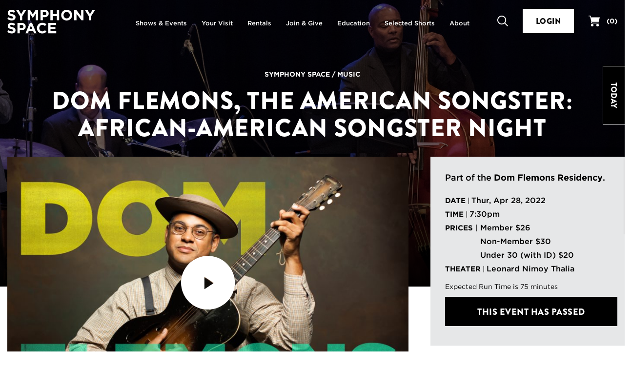

--- FILE ---
content_type: text/html; charset=UTF-8
request_url: https://www.symphonyspace.org/events/dom-flemons-night-1
body_size: 13372
content:

<!DOCTYPE html>
<html lang="en" class="">
<head>
<!-- [Website by Eyekiller](http://www.eyekiller.com) -->
    <meta charset="utf-8">
    <meta name="viewport" content="width=device-width, initial-scale=1">
    <meta name="theme-color" content="#000000" />
    <link rel="dns-prefetch" href="https://assets.symphonyspace.org">
    <link rel="dns-prefetch" href="https://cdnjs.cloudflare.com">
    <link rel="dns-prefetch" href="https://cloud.typography.com">
    <link rel="dns-prefetch" href="https://use.typekit.net">
    <link rel="dns-prefetch" href="https://basket.symphonyspace.org">

    <link rel="stylesheet" type="text/css" href="/fonts/667625/1B4EA7BBD9060F71D.css" />
    <link rel="stylesheet" href="https://use.typekit.net/mdu4fcb.css">
    <link rel="stylesheet" type="text/css" href="/build/css/app.css?id=21fc4978f9d7433093f746e59a810b92">
    <link href="https://web-player.art19.com/assets/current.css" media="screen" rel="stylesheet" type="text/css">

            <link rel="stylesheet" type="text/css" href="https://www.symphonyspace.org/css/managed-css?id=16423102ca14648298fa8e37d35d0479">

    <noscript>
        <style>
            [data-simplebar] {
                overflow: auto;
            }
        </style>
    </noscript>

        <link rel="stylesheet" type="text/css" href="/lib/swiper/css/swiper.min.css">

    <link rel="apple-touch-icon" sizes="180x180" href="/apple-touch-icon.png">
<link rel="icon" type="image/png" sizes="32x32" href="/favicon-32x32.png">
<link rel="icon" type="image/png" sizes="16x16" href="/favicon-16x16.png">
<link rel="manifest" href="/site.webmanifest">
<link rel="mask-icon" href="/safari-pinned-tab.svg" color="#ffffff">
<meta name="msapplication-TileColor" content="#ffffff">
<meta name="msapplication-TileImage" content="/mstile-144x144.png">
<meta name="theme-color" content="#ffffff">
    

    <script src="https://webcomponents.spektrix.com/stable/webcomponents-loader.js"></script>

<title>Dom Flemons, The American Songster: African-American Songster Night | Symphony Space</title>
<script>dl = [];
(function(w,d,s,l,i){w[l]=w[l]||[];w[l].push({'gtm.start':
new Date().getTime(),event:'gtm.js'});var f=d.getElementsByTagName(s)[0],
j=d.createElement(s),dl=l!='dataLayer'?'&l='+l:'';j.async=true;j.src=
'//www.googletagmanager.com/gtm.js?id='+i+dl;f.parentNode.insertBefore(j,f);
})(window,document,'script','dl','GTM-P8LNB7L');
</script>
<script>/* Facebook Pixel script did not render */
</script>
<script deprecated deprecation-notice="Universal Analytics (which is what this script uses) is being [discontinued on July 1st, 2023](https://support.google.com/analytics/answer/11583528). You should use Google gtag.js or Google Tag Manager instead and transition to a new GA4 property.">(function(i,s,o,g,r,a,m){i['GoogleAnalyticsObject']=r;i[r]=i[r]||function(){
(i[r].q=i[r].q||[]).push(arguments)},i[r].l=1*new Date();a=s.createElement(o),
m=s.getElementsByTagName(o)[0];a.async=1;a.src=g;m.parentNode.insertBefore(a,m)
})(window,document,'script','//www.google-analytics.com/analytics.js','ga');
ga('create', 'UA-9372506-1', 'auto');
ga('send', 'pageview');
</script><meta name="generator" content="SEOmatic">
<meta name="description" content="Part of the  Dom Flemons Residency .">
<meta name="referrer" content="no-referrer-when-downgrade">
<meta name="robots" content="all">
<meta content="478987259188756" property="fb:app_id">
<meta content="en_US" property="og:locale">
<meta content="Symphony Space" property="og:site_name">
<meta content="website" property="og:type">
<meta content="https://www.symphonyspace.org/events/dom-flemons-night-1" property="og:url">
<meta content="Dom Flemons, The American Songster: African-American Songster Night" property="og:title">
<meta content="Part of the  Dom Flemons Residency ." property="og:description">
<meta content="https://assets.symphonyspace.org/images/events/_1200x630_crop_center-center_82_none/flemons_21_search_web.png?mtime=1638791939" property="og:image">
<meta content="https://www.tiktok.com/@symphonyspace" property="og:see_also">
<meta content="https://www.instagram.com/symphonyspace/" property="og:see_also">
<meta content="https://www.youtube.com/channel/UC9a1PYCrvrWseZVjPhu10Pg" property="og:see_also">
<meta content="https://plus.google.com/110334759368530976793" property="og:see_also">
<meta content="https://www.linkedin.com/company/symphony-space" property="og:see_also">
<meta content="https://en.wikipedia.org/wiki/Symphony_Space" property="og:see_also">
<meta content="https://www.facebook.com/symphonyspace/" property="og:see_also">
<meta content="https://x.com/SymphonySpace" property="og:see_also">
<meta name="twitter:card" content="summary_large_image">
<meta name="twitter:site" content="@SymphonySpace">
<meta name="twitter:creator" content="@SymphonySpace">
<meta name="twitter:title" content="Dom Flemons, The American Songster: African-American Songster Night">
<meta name="twitter:description" content="Part of the  Dom Flemons Residency .">
<meta name="twitter:image" content="https://assets.symphonyspace.org/images/events/_1200x630_crop_center-center_82_none/flemons_21_search_web.png?mtime=1638791939">
<meta name="google-site-verification" content="2bEVBYi3tMwotiD89elQrDHjAQ5doEDZ3DJft7HLPDs">
<meta name="msvalidate.01" content="2A39AC6EEA974868CE9441AA7DBB09EB">
<link href="https://www.symphonyspace.org/events/dom-flemons-night-1" rel="canonical">
<link href="https://www.symphonyspace.org/" rel="home">
<link type="text/plain" href="https://www.symphonyspace.org/humans.txt" rel="author"></head>
<body id="entry-19745" class="has-nav bgcolor-white section-events"><noscript><iframe src="//www.googletagmanager.com/ns.html?id=GTM-P8LNB7L"
height="0" width="0" style="display:none;visibility:hidden"></iframe></noscript>
<div class="modal-container" id="modal-join-mailing-list"><div class="modal modal-window"><div class="modal-close pointer" aria-label="Close" data-modal="#modal-join-mailing-list"><span class="sr-only">Close</span></div><div class="pt-4 pr-4 pb-4 pl-4"><div id="join-mailing-list"><div><h4 class="modal-title font-brandon text-uppercase color-black">Join Our Mailing Lists</h4><div class="mb-2 checkbox"><label><input type="checkbox" v-model="checkSymphonySpace" value="true" checked> Symphony Space</label></div><div class="mb-2 checkbox"><label><input type="checkbox" v-model="checkRadioPodcast" value="true" checked> Selected Shorts Radio and Podcast</label></div><div class="mb-2"><label for="join-first-name">First Name</label><input type="text" v-model="firstName" value="" class="form-control" id="join-first-name"/></div><div class="mb-2"><label for="join-last-name">Last Name</label><input type="text" v-model="lastName" value="" class="form-control" id="join-last-name"/></div><div class="mb-2"><label for="join-email">Email Address</label><input type="text" v-model="emailAddress" value="" class="form-control" id="join-email"/></div><button @click="joinMailingList" class="btn btn-teal btn-block">Join</button><div v-if="response.message != ''" class="vue-response mt-1" v-bind:class="{ error: response.errorCode > 0, success: response.errorCode < 1 }"><p class="mb-0" v-if="response.message != ''">{: response.message :}</p></div></div></div></div></div></div><div class="body-background"><div class="body-background-image bgcolor-black" style="background-image: url(https://assets.symphonyspace.org/images/background-image/Genre-Images-Background-Music.jpg);"></div></div><header id="masthead" class="masthead "><div class="container-fluid relative max-width-1440px" style="height: 100%"><div class="masthead-logo"><a href="https://www.symphonyspace.org/"><?xml version="1.0" encoding="UTF-8"?><svg width="250px" height="68px" viewBox="0 0 250 68" version="1.1" xmlns="http://www.w3.org/2000/svg" xmlns:xlink="http://www.w3.org/1999/xlink"><!-- Generator: Sketch 63.1 (92452) - https://sketch.com --><title>logo_symphonyspace_stack_w copy</title><desc>Created with Sketch.</desc><g id="logo_symphonyspace_stack_w-copy" stroke="none" stroke-width="1" fill="none" fill-rule="evenodd"><g id="Group" fill="#FEFEFE"><path d="M0,25.6915761 L3.83288043,21.1012228 C6.4857337,23.2907609 9.265625,24.6807065 12.6351902,24.6807065 C15.2887228,24.6807065 16.888587,23.6277174 16.888587,21.9008152 L16.888587,21.8165761 C16.888587,20.173913 15.8783967,19.3322011 10.9504076,18.0686141 C5.01154891,16.5523098 1.17934783,14.9096467 1.17934783,9.05570652 L1.17934783,8.97146739 C1.17934783,3.62228261 5.47554348,0.0842391304 11.497962,0.0842391304 C15.7941576,0.0842391304 19.4578804,1.43206522 22.4483696,3.83288043 L19.0788043,8.71875 C16.4680707,6.9076087 13.8987772,5.8125 11.4137228,5.8125 C8.92866848,5.8125 7.62296196,6.94972826 7.62296196,8.38179348 L7.62296196,8.46603261 C7.62296196,10.4035326 8.88654891,11.0346467 13.9830163,12.3403533 C19.9633152,13.8987772 23.3328804,16.046875 23.3328804,21.185462 L23.3328804,21.2690217 C23.3328804,27.1236413 18.8682065,30.4089674 12.5088315,30.4089674 C8.04415761,30.4089674 3.53804348,28.8505435 0,25.6915761" id="Fill-1"></path><polygon id="Fill-3" points="36.0117527 18.3633832 24.682269 0.505366848 32.2631114 0.505366848 39.2970788 12.3402853 46.4567255 0.505366848 53.8276495 0.505366848 42.4974864 18.2370245 42.4974864 29.9877038 36.0117527 29.9877038"></polygon><polygon id="Fill-5" points="57.8716033 0.505638587 64.8634511 0.505638587 72.6127717 12.9723505 80.3620924 0.505638587 87.3532609 0.505638587 87.3532609 29.9872962 80.9096467 29.9872962 80.9096467 10.7400136 72.6127717 23.3330842 72.4442935 23.3330842 64.2316576 10.8663723 64.2316576 29.9872962 57.8716033 29.9872962"></polygon><path d="M106.055842,15.372962 C109.29837,15.372962 111.19375,13.435462 111.19375,10.908288 L111.19375,10.8240489 C111.19375,7.91779891 109.172011,6.36005435 105.929484,6.36005435 L100.917935,6.36005435 L100.917935,15.372962 L106.055842,15.372962 Z M94.4315217,0.505434783 L106.477038,0.505434783 C113.510326,0.505434783 117.764402,4.67527174 117.764402,10.6976902 L117.764402,10.7819293 C117.764402,17.6052989 112.457337,21.1433424 105.845245,21.1433424 L100.917935,21.1433424 L100.917935,29.9877717 L94.4315217,29.9877717 L94.4315217,0.505434783 Z" id="Fill-7"></path><polygon id="Fill-9" points="122.567188 0.505638587 129.053601 0.505638587 129.053601 12.1720788 141.014878 12.1720788 141.014878 0.505638587 147.500611 0.505638587 147.500611 29.9872962 141.014878 29.9872962 141.014878 18.1530571 129.053601 18.1530571 129.053601 29.9872962 122.567188 29.9872962"></polygon><path d="M177.826291,15.3308424 L177.826291,15.2466033 C177.826291,10.1929348 174.119769,5.98097826 168.896943,5.98097826 C163.674796,5.98097826 160.053193,10.1086957 160.053193,15.1623641 L160.053193,15.2466033 C160.053193,20.3002717 163.759035,24.5122283 168.981182,24.5122283 C174.204008,24.5122283 177.826291,20.3845109 177.826291,15.3308424 M153.271943,15.3308424 L153.271943,15.2466033 C153.271943,6.86548913 159.884715,0 168.981182,0 C178.079008,0 184.606861,6.78125 184.606861,15.1623641 L184.606861,15.2466033 C184.606861,23.6277174 177.994769,30.4932065 168.896943,30.4932065 C159.800476,30.4932065 153.271943,23.7119565 153.271943,15.3308424" id="Fill-11"></path><polygon id="Fill-13" points="190.37894 0.505638587 196.359239 0.505638587 210.173777 18.6578125 210.173777 0.505638587 216.575951 0.505638587 216.575951 29.9872962 211.058288 29.9872962 196.780435 11.2454484 196.780435 29.9872962 190.37894 29.9872962"></polygon><polygon id="Fill-15" points="231.949864 18.3633832 220.62038 0.505366848 228.201223 0.505366848 235.23519 12.3402853 242.394837 0.505366848 249.765761 0.505366848 238.436277 18.2370245 238.436277 29.9877038 231.949864 29.9877038"></polygon><path d="M0,62.6284647 L3.83288043,58.0381114 C6.4857337,60.2276495 9.265625,61.6175951 12.6351902,61.6175951 C15.2887228,61.6175951 16.888587,60.564606 16.888587,58.8377038 L16.888587,58.7534647 C16.888587,57.1108016 15.8783967,56.2690897 10.9504076,55.0055027 C5.01154891,53.4891984 1.17934783,51.8465353 1.17934783,45.9925951 L1.17934783,45.908356 C1.17934783,40.5591712 5.47554348,37.0211277 11.497962,37.0211277 C15.7941576,37.0211277 19.4578804,38.3689538 22.4483696,40.769769 L19.0788043,45.6556386 C16.4680707,43.8444973 13.8987772,42.7493886 11.4137228,42.7493886 C8.92866848,42.7493886 7.62296196,43.8866168 7.62296196,45.3186821 L7.62296196,45.4029212 C7.62296196,47.3404212 8.88654891,47.9715353 13.9830163,49.2772418 C19.9633152,50.8356658 23.3328804,52.9837636 23.3328804,58.1223505 L23.3328804,58.2059103 C23.3328804,64.0605299 18.8682065,67.345856 12.5088315,67.345856 C8.04415761,67.345856 3.53804348,65.7874321 0,62.6284647" id="Fill-17"></path><path d="M40.6026495,52.3098505 C43.8451766,52.3098505 45.7405571,50.3723505 45.7405571,47.8451766 L45.7405571,47.7609375 C45.7405571,44.8546875 43.7188179,43.2969429 40.4762908,43.2969429 L35.4647418,43.2969429 L35.4647418,52.3098505 L40.6026495,52.3098505 Z M28.9783288,37.4423234 L41.0238451,37.4423234 C48.0571332,37.4423234 52.3112092,41.6121603 52.3112092,47.6345788 L52.3112092,47.7188179 C52.3112092,54.5421875 47.004144,58.080231 40.3920516,58.080231 L35.4647418,58.080231 L35.4647418,66.9246603 L28.9783288,66.9246603 L28.9783288,37.4423234 Z" id="Fill-19"></path><path d="M71.0973505,54.5841033 L67.180231,45.0236413 L63.2637908,54.5841033 L71.0973505,54.5841033 Z M64.2746603,37.2322011 L70.2549592,37.2322011 L82.8901495,66.9244565 L76.1088995,66.9244565 L73.4139266,60.3123641 L60.9472147,60.3123641 L58.2515625,66.9244565 L51.6387908,66.9244565 L64.2746603,37.2322011 Z" id="Fill-21"></path><path d="M84.2391304,52.267731 L84.2391304,52.1834918 C84.2391304,43.8023777 90.5570652,36.9368886 99.6120924,36.9368886 C105.171196,36.9368886 108.498641,38.7901495 111.236413,41.4858016 L107.108696,46.2446332 C104.834239,44.1814538 102.518342,42.9178668 99.5699728,42.9178668 C94.5998641,42.9178668 91.0197011,47.0455842 91.0197011,52.0992527 L91.0197011,52.1834918 C91.0197011,57.2371603 94.515625,61.4491168 99.5699728,61.4491168 C102.938859,61.4491168 105.002717,60.1012908 107.319293,57.9959918 L111.447011,62.1651495 C108.414402,65.408356 105.044837,67.4300951 99.359375,67.4300951 C90.6834239,67.4300951 84.2391304,60.7330842 84.2391304,52.267731" id="Fill-23"></path><polygon id="Fill-25" points="116.628533 37.4424592 138.866304 37.4424592 138.866304 43.2128397 123.072826 43.2128397 123.072826 49.1931386 136.970924 49.1931386 136.970924 54.963519 123.072826 54.963519 123.072826 61.1544158 139.076902 61.1544158 139.076902 66.9241168 116.628533 66.9241168"></polygon></g></g></svg></a></div><input type="checkbox" id="show-masthead-menu" class="hidden"><div class="masthead-menu"><ul class="masthead-menu-list font-gotham-medium text-white" role="menu"><li class="masthead-menu-item "><a href="https://www.symphonyspace.org/events" target="" class="link-clean"><span>Shows &amp; Events</span></a></li><li class="masthead-menu-item "><a href="https://www.symphonyspace.org/your-visit" target="" class="link-clean"><span>Your Visit</span></a></li><li class="masthead-menu-item "><a href="https://www.symphonyspace.org/rentals" target="" class="link-clean"><span>Rentals</span></a></li><li class="masthead-menu-item "><a href="https://www.symphonyspace.org/join-give" target="" class="link-clean"><span>Join &amp; Give</span></a></li><li class="masthead-menu-item "><a href="https://www.symphonyspace.org/education" target="" class="link-clean"><span>Education</span></a></li><li class="masthead-menu-item "><a href="https://www.symphonyspace.org/selected-shorts" target="" class="link-clean"><span>Selected Shorts</span></a></li><li class="masthead-menu-item "><a href="https://www.symphonyspace.org/about" target="" class="link-clean"><span>About</span></a></li></ul></div><div class="masthead-utils"><ul class="masthead-utils-list" role="menu"><li class="masthead-utils-item site-search"><a href="https://www.symphonyspace.org/search"><i class="icon sprite-masthead-search-mobile visible-xs"></i><i class="icon sprite-masthead-search-mobile visible-sm"></i><i class="icon sprite-masthead-search-desktop hidden-xs hidden-sm"></i><span class="sr-only">Search</span></a></li>                    <li class="masthead-utils-item">

                    <spektrix-login-status client-name="symphonyspace" custom-domain="basket.symphonyspace.org">
                        <span data-logged-in-container style="display: none;">
                            <a href="https://www.symphonyspace.org/account">
                                <i class="icon sprite-masthead-user-mobile visible-xs"></i>
                                <i class="icon sprite-masthead-user-mobile visible-sm"></i>
                                <i class="icon sprite-masthead-user-desktop hidden-xs hidden-sm"></i>
                                <span class="sr-only">User</span>
                            </a>
                        </span>
                        <span data-logged-out-container style="display: none;">
                            <a href="https://www.symphonyspace.org/account" type="submit" class="btn btn-login btn-block btn-xs-inline-block btn-black">Login</a>
                        </span>
                    </spektrix-login-status>

                    </li>
                <li class="masthead-utils-item masthead-utils-cart"><a href="https://www.symphonyspace.org/cart" class="font-gotham-bold link-clean color-white"><i class="icon sprite-masthead-cart-mobile visible-xs"></i><i class="icon sprite-masthead-cart-mobile visible-sm"></i><i class="icon sprite-masthead-cart-desktop hidden-xs hidden-sm"></i><span class="sr-only">Your Cart</span><span id="spektrix-basket" class="hidden-xs hidden-sm hidden-md ml-1"><spektrix-basket-summary client-name="symphonyspace" custom-domain="basket.symphonyspace.org" class="style-scope spektrix-basket-total" v-pre>
                                (<span data-basket-item-count class="spektrix-basket-total__amount style-scope spektrix-basket-total"></span>)
                            </spektrix-basket-summary></span></a></li><li class="masthead-utils-item visible-xs-inline-block visible-sm-inline-block"><label class="toggle-main-menu" role="button" for="show-masthead-menu"><span></span><span></span></label></li></ul></div><div class="site-search-form bgcolor-white"><form action="https://www.symphonyspace.org/search" method="get" class="clearfix"><div class="site-search-form-submit"><button type="submit"><span class="sr-only">Submit Search</span><i class="icon sprite-searchbar-search"></i></button></div><div class="site-search-form-query"><label for="search-q" class="sr-only">Search Query</label><input type="search" placeholder="Search" name="q" id="search-q"></div><div class="site-search-form-close"><div class="close close-lg" role="button"><span class="sr-only">Close Search</span></div></div></form></div></div></header><div class="today-tab-container hidden-xs hidden-sm hidden-md"><input type="checkbox" id="show-today-tab" class="hidden"><div class="today-tab bgcolor-white"><label for="show-today-tab" class="toggle-today-tab font-brandon text-uppercase text-align-center" role="button">Today</label><label for="show-today-tab" class="close-today-tab close" role="button"><span class="sr-only">Close Tab</span></label><ul class="today-tab-events of-hidden clearfix"><li class="of-hidden"><div class="event-card event-card-today"><a href="https://www.symphonyspace.org/events/vp-eitan-katz-live" class="link-clean"><div class="event-card-image has-genre-label"><img src="https://assets.symphonyspace.org/images/events/_todayTab/70497497/Screen-Shot-2025-12-18-at-1.29.46-PM.jpg" alt="Image for Eitan Katz Live" class="img-responsive"></div><div class="event-card-info"><div class="event-card-presenter font-gotham-bold text-uppercase color-music-primary"></div><div class="event-card-title">Eitan Katz Live</div><div class="event-card-date color-black font-gotham-medium mr-1">Jan 17, 2026 | 9:00pm</div></div></a></div></li></ul></div></div><input type="checkbox" class="hidden" id="show-event-tickets"><div class="event-tickets bgcolor-black pt-2 pr-0 pb-3 pl-0 pt-xs-4 pr-xs-4 pb-xs-6 pl-xs-4 pt-lg-5 pr-0 pb-lg-10 pl-0"><div class="container-fluid max-width-1200px"><div class="event-tickets-header mb-2 clearfix"><h3 class="event-tickets-title color-white font-brandon text-uppercase float-left mb-0"> Buy Tickets for Dom Flemons, The American Songster: African-American Songster Night </h3><label for="show-event-tickets" class="event-tickets-close close close-white" role="button"><span class="sr-only">Close</span></label></div><div class="event-tickets-table"></div></div></div><div id="space-makers-authenticate"></div><div class="entry-container entry-container-event clearfix"><div class="entry-container-title center-block text-align-center pl-2 pr-2 mb-2 mb-sm-3 pt-0 pt-xs-3 pt-sm-6"><p class="font-gotham-bold text-uppercase color-white mb-1 mb-sm-2"><a href="https://www.symphonyspace.org/" class="color-white">Symphony Space</a> /

                        
                
                                    <a href="https://www.symphonyspace.org/events/genre/music" class="color-white">Music</a></p><h1 class="font-brandon text-uppercase color-white">Dom Flemons, The American Songster: African-American Songster Night</h1></div><div class="two-col media-header center-block max-width-1440px clearfix"><div class="two-col-left"><div class="two-col-left-fill bgcolor-music-primary"></div><div class="event-entry-media"><div class="media-swiper min-width-1440px of-hidden" itemscope itemtype="http://schema.org/ImageGallery"><div class="media-swiper-slide pointer" itemprop="associatedMedia" itemscope itemtype="http://schema.org/ImageObject"><a href="https://www.symphonyspace.org/embed-iframe?i=[base64]"
                    itemprop="contentUrl" data-featherlight class="link-block"><div class="media-swiper-play"><i class="icon sprite-carousel-play-white-mobile visible-xs"></i><i class="icon sprite-carousel-play-white hidden-xs"></i></div><div class="hidden"><div id="gallery-1"><iframe width="854" height="480" src="https://www.youtube.com/embed/6kEsh7tN1Dc?start=17" title="YouTube video player" frameborder="0" allow="accelerometer; autoplay; clipboard-write; encrypted-media; gyroscope; picture-in-picture" allowfullscreen></iframe></div></div><div class="image-wrapper"><img src="https://assets.symphonyspace.org/images/carousel/_mediaCarousel/19836/flemons_21_mainevent_web.jpg" itemprop="thumbnail" alt="" class="center-block img-responsive" /></div></a></div></div></div></div><div class="event-info"><div class="event-info-right two-col-right "><div class="bgcolor-iron"><div class="event-entry-info color-black clearfix"><div class="event-entry-short-description font-gotham-medium mb-2"><p>Part of the <strong><a href="https://www.symphonyspace.org/dom-flemons-residency">Dom Flemons Residency</a></strong>.</p></div><ul class="list-unstyled"><li><span class="font-gotham-bold text-uppercase">Date</span> | <span class="font-gotham-medium"><time datetime="2022-04-28T19:30:00-04:00">Thur, Apr 28, 2022</time></span></li><li><span class="font-gotham-bold text-uppercase">Time</span> | <span class="font-gotham-medium">    7:30pm
</span></li><li class="event-price-range"><span class="event-price-range-label"><span class="font-gotham-bold text-uppercase">Prices</span> | </span><span class="font-gotham-medium event-price-range-row">Member $26</span><br><span class="font-gotham-medium event-price-range-row">Non-Member $30</span><br><span class="font-gotham-medium event-price-range-row">Under 30 (with ID) $20</span><br></li><li class="hidden-xs"><span class="font-gotham-bold text-uppercase">Theater</span> | <span class="font-gotham-medium">Leonard Nimoy Thalia</span></li></ul><p class="small hidden-xs mb-1">Expected Run Time is 75 minutes</p><div class="mb-1"><span class="btn btn-block btn-music-disabled btn-lg">This Event Has Passed</span></div></div></div></div></div></div><div class="two-col event-entry-content bgcolor-white"><div class="container-fluid max-width-1440px pt-2 pt-sm-6"><div class="two-col-left event-entry-left mb-3 mb-sm-4 mb-lg-0"><div class="event-entry-description"><h4 class="font-brandon color-black text-uppercase">Description</h4><div class="entry-full-description wysiwyg"><p>GRAMMY award-winning musician <strong>Dom Flemons </strong>performs an evening of music by African-American songwriters and performers, accompanied by projections of historic images, chosen by Flemons, to add depth and meaning to the evening’s works.<br><br></p><figure><a href="https://www.symphonyspace.org/programs/dom-flemons-residency-4-28" target="_blank"><img src="https://assets.symphonyspace.org/images/house-program-button-2.png" data-image="1692881"></a></figure><p><br></p></div><span class="entry-read-more font-brandon text-uppercase color-music-primary link-reverse mb-3" role="button" aria-hidden="true">Read More</span><div class="entry-description-more wysiwyg hidden"><p>GRAMMY Award Winner, Two-Time EMMY Nominee, and 2020 United States Artists Fellow <strong>Dom Flemons</strong> is known as “The American Songster” since his repertoire of music covers over 100 years of early American popular music. Flemons is a songwriter, multi-instrumentalist, producer, actor, music scholar, historian, and record collector, and one of the founding members of The Carolina Chocolate Drops. He is considered an expert player on the banjo, guitar, harmonica, jug, percussion, quills, fife and rhythm bones. </p><div class="entry-read-less font-brandon text-uppercase color-music-primary link-reverse mb-3" role="button" aria-hidden="true">Read Less</div></div></div></div><div class="two-col-right event-entry-right"><div class="event-entry-credits "><div class="visible-xs"><h4 class="font-brandon color-black text-uppercase">Theatre</h4><p>Leonard Nimoy Thalia</p><p class="smaller">Expected Run Time is 75 minutes</p></div></div></div></div></div><div class="bgcolor-white"><div class="container-fluid max-width-1440px clearfix"><div class="event-entry-footer "><hr class="mb-3 mb-sm-6"><div class="mb-sm-3 clearfix"><div class="event-entry-share float-sm-left mb-3 mr-sm-6"><p class="font-gotham-bold small mb-1">Share This Event:</p><ul class="event-share list-inline"><li><a href="https://www.facebook.com/sharer/sharer.php?u=https%3A//www.symphonyspace.org/events/dom-flemons-night-1" class="fill-music-primary" rel="noopener" target="_blank"><svg width="46px" height="46px" viewBox="0 0 46 46" xmlns="http://www.w3.org/2000/svg"><title>Facebook</title><g fill="none" fill-rule="evenodd"><path id="stroke-this" d="M23 1C10.84953603 1 1 10.85048998 1 23c0 12.14951 9.84953603 22 22 22 12.150464 0 22-9.85049 22-22 0-12.14951002-9.849536-22-22-22z" stroke="#E3E3E3" stroke-width="2"/><path id="fill-this" d="M27.9996531 23h-3.2109964v11.6267453h-4.8098171V23H17.575839v-4.0084988h2.4030006v-2.4058625c0-3.2682334 1.3574712-5.2133379 5.214292-5.2133379h3.2081346v4.0084988h-2.0042495c-1.5015176 0-1.6007284.5599688-1.6007284 1.6054982l-.0076316 2.0052034h3.6374122L27.9996531 23z" fill="#8A1A6C"/></g></svg></a></li><li><a href="https://x.com/intent/tweet?text=Dom+Flemons%2C+The+American+Songster%3A+African-American+Songster+Night&amp;url=https%3A//www.symphonyspace.org/events/dom-flemons-night-1&amp;via=SymphonySpace&amp;hashtags" class="fill-music-primary" rel="noopener" target="_blank"><svg width="40" height="40" viewBox="0 0 40 40" fill="none" xmlns="http://www.w3.org/2000/svg"><g id="TikTok"><circle id="Ellipse 4" cx="20" cy="20" r="20" fill="white"/><g id="Group"><path id="Vector" d="M28.7626 14.0151C27.6212 14.0151 26.5681 13.637 25.7224 12.9991C24.7524 12.2679 24.0556 11.1952 23.8095 9.95889C23.7485 9.65342 23.7157 9.33818 23.7126 9.01514H20.452V17.9245L20.4481 22.8046C20.4481 24.1093 19.5985 25.2155 18.4208 25.6046C18.079 25.7175 17.7099 25.771 17.3255 25.7499C16.8349 25.7229 16.3751 25.5749 15.9755 25.3358C15.1251 24.8272 14.5485 23.9046 14.5329 22.8491C14.5083 21.1995 15.8419 19.8546 17.4903 19.8546C17.8157 19.8546 18.1282 19.9077 18.4208 20.0042V17.569V16.6937C18.1122 16.6479 17.7981 16.6241 17.4806 16.6241C15.6763 16.6241 13.9888 17.3741 12.7825 18.7253C11.8708 19.7464 11.3239 21.0491 11.2395 22.4151C11.129 24.2097 11.7856 25.9155 13.0591 27.1741C13.2462 27.3589 13.4427 27.5304 13.6481 27.6886C14.7399 28.5288 16.0747 28.9843 17.4806 28.9843C17.7981 28.9843 18.1122 28.9608 18.4208 28.9151C19.7341 28.7206 20.9458 28.1194 21.902 27.1741C23.077 26.0128 23.7263 24.471 23.7333 22.83L23.7165 15.5425C24.277 15.9749 24.8899 16.3327 25.5477 16.6104C26.5708 17.0421 27.6556 17.2608 28.772 17.2604V14.8929V14.0144C28.7727 14.0151 28.7634 14.0151 28.7626 14.0151Z" fill="black"/></g></g></svg></a></li></ul></div><div class="event-sponsor float-sm-left mb-3"><p class="font-gotham-bold small mb-1">Media Sponsor:</p><span class="ib mr-2 mb-0"><a href="https://wfuv.org/" target="_blank" rel="noopener"><img src="https://assets.symphonyspace.org/images/wfuvlogo-new-red-ht100_2022-02-04-201530_nmea.png" alt="Wfuvlogo new red ht100" class="img-responsive"></a></span></div></div></div></div></div><div class="bgcolor-gray-lightest pt-2 pb-2 pt-sm-6 pb-sm-1"><div class="container-fluid max-width-1440px"><div class="mb-3 mb-sm-7"><h4 class="font-brandon color-black text-uppercase text-align-center mb-2 mb-sm-4">You May Also Like</h4><div class="related-events text-align-center" data-simplebar><div class="related-events-item"><div class="event-card event-card-related"><a href="https://www.symphonyspace.org/events/revelry-jerron-paxton-and-dennis-lichtman" class="link-clean"><div class="event-card-image has-genre-label"><img src="https://assets.symphonyspace.org/images/carousel/_eventCardDefaultFixedHeight/59156525/Jerron_Dennis_search_2526.jpg" alt="Jerron Paxton and Dennis Lichtman performing on the stage, with text that says, &quot;Jerron Paxton and Dennis Lichtman.&quot;"></div><div class="event-card-info text-align-left has-genre-label"><div class="event-card-presenter font-gotham-bold text-uppercase color-music-primary">Symphony Space</div><div class="event-card-subtitle">Revelry</div><div class="event-card-title">Jerron Paxton and Dennis Lichtman</div><div class="event-card-date-container"><span class="event-card-date font-gotham-medium mr-1"><span>Jan 30, 2026 | 7:30pm</span></span></div></div></a></div></div><div class="related-events-item"><div class="event-card event-card-related"><a href="https://www.symphonyspace.org/events/mandy-patinkin" class="link-clean"><div class="event-card-image has-genre-label"><img src="https://assets.symphonyspace.org/images/events/_eventCardDefaultFixedHeight/58714151/Patinkin_search_2526.jpg" alt="Mandy Patinkin with overlayed purple text that says, &quot;Mandy Patinkin.&quot;"></div><div class="event-card-info text-align-left has-genre-label"><div class="event-card-presenter font-gotham-bold text-uppercase color-music-primary">Symphony Space</div><div class="event-card-title">Mandy Patinkin In Concert: Being Alive with Adam Ben-David on piano</div><div class="event-card-date-container"><span class="event-card-date font-gotham-medium mr-1"><span>Feb 18, 2026 | 7pm</span><br/><span>Feb 21, 2026 | 7pm</span><br/></span></div></div></a></div></div><div class="related-events-item"><div class="event-card event-card-related"><a href="https://www.symphonyspace.org/events/tony-trischka-in-residence-ny-banjo-night" class="link-clean"><div class="event-card-image has-genre-label"><img src="https://assets.symphonyspace.org/images/_eventCardDefaultFixedHeight/62680874/Trischka_search_2526_3.jpg" alt="Trischka search 2526 3"></div><div class="event-card-info text-align-left has-genre-label"><div class="event-card-presenter font-gotham-bold text-uppercase color-music-primary">Symphony Space</div><div class="event-card-title">Tony Trischka In Residence: NY Banjo Night</div><div class="event-card-date-container"><span class="event-card-date font-gotham-medium mr-1"><span>Mar 12, 2026 | 8pm</span></span></div></div></a></div></div></div></div></div></div><div class="cta-button-right bgcolor-special-events-primary clearfix"><div class="container-fluid max-width-1440px"><div class="display-table max-width-1440px"><div class="cta-button-right-text"><p class="font-gotham-medium color-white mb-2 mb-xs-0 mr-xs-3">Your generosity makes possible a vibrant array of music, literature, film, family, and arts education programs!</p></div><div class="cta-button-right-button"><a href="https://www.symphonyspace.org/join-give" class="btn btn-special-events-primary btn-block">Join & Give</a></div></div></div></div></div><footer class="main-footer"><div class="bgcolor-black"><div class="container-fluid max-width-1440px"><div class="main-footer-cta clearfix"><p class="font-gotham-medium color-white mb-2 mb-md-0">Be the first to hear about Symphony Space Events & Performances</p><a href="#" class="btn btn-white btn-block btn-xs-inline-block" data-modal="#modal-join-mailing-list">Join Our Mailing List</a></div><div class="main-footer-cta clearfix"><p class="font-gotham-medium color-white mb-2 mb-md-0">Have a question or need more information?</p><a href="https://www.symphonyspace.org/about/contact-us" class="btn btn-white btn-block btn-xs-inline-block">Contact us</a></div></div></div><div class="main-footer-colophon bgcolor-gray-darker" style="background-image: url(https://assets.symphonyspace.org/images/footerBackground.jpg)"><div class="container-fluid max-width-1440px"><div class="clearfix"><div class="main-footer-whatever clearfix"><div class="main-footer-identity"><div class="main-footer-logo mb-2"><a href="https://www.symphonyspace.org/"><?xml version="1.0" encoding="UTF-8"?><svg width="250px" height="68px" viewBox="0 0 250 68" version="1.1" xmlns="http://www.w3.org/2000/svg" xmlns:xlink="http://www.w3.org/1999/xlink"><!-- Generator: Sketch 63.1 (92452) - https://sketch.com --><title>logo_symphonyspace_stack_w copy</title><desc>Created with Sketch.</desc><g id="logo_symphonyspace_stack_w-copy" stroke="none" stroke-width="1" fill="none" fill-rule="evenodd"><g id="Group" fill="#FEFEFE"><path d="M0,25.6915761 L3.83288043,21.1012228 C6.4857337,23.2907609 9.265625,24.6807065 12.6351902,24.6807065 C15.2887228,24.6807065 16.888587,23.6277174 16.888587,21.9008152 L16.888587,21.8165761 C16.888587,20.173913 15.8783967,19.3322011 10.9504076,18.0686141 C5.01154891,16.5523098 1.17934783,14.9096467 1.17934783,9.05570652 L1.17934783,8.97146739 C1.17934783,3.62228261 5.47554348,0.0842391304 11.497962,0.0842391304 C15.7941576,0.0842391304 19.4578804,1.43206522 22.4483696,3.83288043 L19.0788043,8.71875 C16.4680707,6.9076087 13.8987772,5.8125 11.4137228,5.8125 C8.92866848,5.8125 7.62296196,6.94972826 7.62296196,8.38179348 L7.62296196,8.46603261 C7.62296196,10.4035326 8.88654891,11.0346467 13.9830163,12.3403533 C19.9633152,13.8987772 23.3328804,16.046875 23.3328804,21.185462 L23.3328804,21.2690217 C23.3328804,27.1236413 18.8682065,30.4089674 12.5088315,30.4089674 C8.04415761,30.4089674 3.53804348,28.8505435 0,25.6915761" id="Fill-1"></path><polygon id="Fill-3" points="36.0117527 18.3633832 24.682269 0.505366848 32.2631114 0.505366848 39.2970788 12.3402853 46.4567255 0.505366848 53.8276495 0.505366848 42.4974864 18.2370245 42.4974864 29.9877038 36.0117527 29.9877038"></polygon><polygon id="Fill-5" points="57.8716033 0.505638587 64.8634511 0.505638587 72.6127717 12.9723505 80.3620924 0.505638587 87.3532609 0.505638587 87.3532609 29.9872962 80.9096467 29.9872962 80.9096467 10.7400136 72.6127717 23.3330842 72.4442935 23.3330842 64.2316576 10.8663723 64.2316576 29.9872962 57.8716033 29.9872962"></polygon><path d="M106.055842,15.372962 C109.29837,15.372962 111.19375,13.435462 111.19375,10.908288 L111.19375,10.8240489 C111.19375,7.91779891 109.172011,6.36005435 105.929484,6.36005435 L100.917935,6.36005435 L100.917935,15.372962 L106.055842,15.372962 Z M94.4315217,0.505434783 L106.477038,0.505434783 C113.510326,0.505434783 117.764402,4.67527174 117.764402,10.6976902 L117.764402,10.7819293 C117.764402,17.6052989 112.457337,21.1433424 105.845245,21.1433424 L100.917935,21.1433424 L100.917935,29.9877717 L94.4315217,29.9877717 L94.4315217,0.505434783 Z" id="Fill-7"></path><polygon id="Fill-9" points="122.567188 0.505638587 129.053601 0.505638587 129.053601 12.1720788 141.014878 12.1720788 141.014878 0.505638587 147.500611 0.505638587 147.500611 29.9872962 141.014878 29.9872962 141.014878 18.1530571 129.053601 18.1530571 129.053601 29.9872962 122.567188 29.9872962"></polygon><path d="M177.826291,15.3308424 L177.826291,15.2466033 C177.826291,10.1929348 174.119769,5.98097826 168.896943,5.98097826 C163.674796,5.98097826 160.053193,10.1086957 160.053193,15.1623641 L160.053193,15.2466033 C160.053193,20.3002717 163.759035,24.5122283 168.981182,24.5122283 C174.204008,24.5122283 177.826291,20.3845109 177.826291,15.3308424 M153.271943,15.3308424 L153.271943,15.2466033 C153.271943,6.86548913 159.884715,0 168.981182,0 C178.079008,0 184.606861,6.78125 184.606861,15.1623641 L184.606861,15.2466033 C184.606861,23.6277174 177.994769,30.4932065 168.896943,30.4932065 C159.800476,30.4932065 153.271943,23.7119565 153.271943,15.3308424" id="Fill-11"></path><polygon id="Fill-13" points="190.37894 0.505638587 196.359239 0.505638587 210.173777 18.6578125 210.173777 0.505638587 216.575951 0.505638587 216.575951 29.9872962 211.058288 29.9872962 196.780435 11.2454484 196.780435 29.9872962 190.37894 29.9872962"></polygon><polygon id="Fill-15" points="231.949864 18.3633832 220.62038 0.505366848 228.201223 0.505366848 235.23519 12.3402853 242.394837 0.505366848 249.765761 0.505366848 238.436277 18.2370245 238.436277 29.9877038 231.949864 29.9877038"></polygon><path d="M0,62.6284647 L3.83288043,58.0381114 C6.4857337,60.2276495 9.265625,61.6175951 12.6351902,61.6175951 C15.2887228,61.6175951 16.888587,60.564606 16.888587,58.8377038 L16.888587,58.7534647 C16.888587,57.1108016 15.8783967,56.2690897 10.9504076,55.0055027 C5.01154891,53.4891984 1.17934783,51.8465353 1.17934783,45.9925951 L1.17934783,45.908356 C1.17934783,40.5591712 5.47554348,37.0211277 11.497962,37.0211277 C15.7941576,37.0211277 19.4578804,38.3689538 22.4483696,40.769769 L19.0788043,45.6556386 C16.4680707,43.8444973 13.8987772,42.7493886 11.4137228,42.7493886 C8.92866848,42.7493886 7.62296196,43.8866168 7.62296196,45.3186821 L7.62296196,45.4029212 C7.62296196,47.3404212 8.88654891,47.9715353 13.9830163,49.2772418 C19.9633152,50.8356658 23.3328804,52.9837636 23.3328804,58.1223505 L23.3328804,58.2059103 C23.3328804,64.0605299 18.8682065,67.345856 12.5088315,67.345856 C8.04415761,67.345856 3.53804348,65.7874321 0,62.6284647" id="Fill-17"></path><path d="M40.6026495,52.3098505 C43.8451766,52.3098505 45.7405571,50.3723505 45.7405571,47.8451766 L45.7405571,47.7609375 C45.7405571,44.8546875 43.7188179,43.2969429 40.4762908,43.2969429 L35.4647418,43.2969429 L35.4647418,52.3098505 L40.6026495,52.3098505 Z M28.9783288,37.4423234 L41.0238451,37.4423234 C48.0571332,37.4423234 52.3112092,41.6121603 52.3112092,47.6345788 L52.3112092,47.7188179 C52.3112092,54.5421875 47.004144,58.080231 40.3920516,58.080231 L35.4647418,58.080231 L35.4647418,66.9246603 L28.9783288,66.9246603 L28.9783288,37.4423234 Z" id="Fill-19"></path><path d="M71.0973505,54.5841033 L67.180231,45.0236413 L63.2637908,54.5841033 L71.0973505,54.5841033 Z M64.2746603,37.2322011 L70.2549592,37.2322011 L82.8901495,66.9244565 L76.1088995,66.9244565 L73.4139266,60.3123641 L60.9472147,60.3123641 L58.2515625,66.9244565 L51.6387908,66.9244565 L64.2746603,37.2322011 Z" id="Fill-21"></path><path d="M84.2391304,52.267731 L84.2391304,52.1834918 C84.2391304,43.8023777 90.5570652,36.9368886 99.6120924,36.9368886 C105.171196,36.9368886 108.498641,38.7901495 111.236413,41.4858016 L107.108696,46.2446332 C104.834239,44.1814538 102.518342,42.9178668 99.5699728,42.9178668 C94.5998641,42.9178668 91.0197011,47.0455842 91.0197011,52.0992527 L91.0197011,52.1834918 C91.0197011,57.2371603 94.515625,61.4491168 99.5699728,61.4491168 C102.938859,61.4491168 105.002717,60.1012908 107.319293,57.9959918 L111.447011,62.1651495 C108.414402,65.408356 105.044837,67.4300951 99.359375,67.4300951 C90.6834239,67.4300951 84.2391304,60.7330842 84.2391304,52.267731" id="Fill-23"></path><polygon id="Fill-25" points="116.628533 37.4424592 138.866304 37.4424592 138.866304 43.2128397 123.072826 43.2128397 123.072826 49.1931386 136.970924 49.1931386 136.970924 54.963519 123.072826 54.963519 123.072826 61.1544158 139.076902 61.1544158 139.076902 66.9241168 116.628533 66.9241168"></polygon></g></g></svg></a></div></div><div class="main-footer-location"><p class="font-gotham-medium color-white mb-0">2537 Broadway at 95<sup>th</sup> St.<br>New York, NY 10025-6990</p></div></div><div class="main-footer-box-office"><ul class="list-unstyled font-gotham-medium color-white mb-0 mr-xs-3"><li>Box Office<!--<br>Tues–Sun 1pm–6pm--></li><!--<li class="font-gotham-book mb-2 small">Open one hour prior <br class="hidden-xl">to performances and events</li>--><li><a href="tel:+1212.864.5400" class="color-white link-underline">212.864.5400</a><br class="hidden-xl"><a href="/cdn-cgi/l/email-protection#ccaea3b4a3aaaaa5afa98cbfb5a1bca4a3a2b5bfbcadafa9e2a3beab" class="color-white link-underline ml-xl-2"><span class="__cf_email__" data-cfemail="c9aba6b1a6afafa0aaac89bab0a4b9a1a6a7b0bab9a8aaace7a6bbae">[email&#160;protected]</span></a></li></ul></div><div class="main-footer-social"><ul class="list-inline mb-0 footer-social-links"><li><a href="https://www.facebook.com/symphonyspace/" target="_blank" rel="noopener"><i class="icon sprite-footer-social-facebook"></i><span class="sr-only">Facebook</span></a></li><li><a href="https://www.instagram.com/symphonyspace/" target="_blank" rel="noopener"><i class="icon sprite-footer-social-instagram"></i><span class="sr-only">Instagram</span></a></li><li><a href="https://www.tiktok.com/@symphonyspace" target="_blank" rel="noopener"><i class="icon sprite-footer-social-tiktok"></i><span class="sr-only">TikTok</span></a></li><li><a href="https://x.com/SymphonySpace" target="_blank" rel="noopener"><i class="icon sprite-footer-social-x"></i><span class="sr-only">X</span></a></li><li><a href="https://www.youtube.com/channel/UC9a1PYCrvrWseZVjPhu10Pg" target="_blank" rel="noopener"><i class="icon sprite-footer-social-youtube"></i><span class="sr-only">Youtube</span></a></li></ul><ul class="legal-links list-inline font-gotham-book float-xs-left float-sm-left"><li class="small"><a href="https://www.symphonyspace.org/cookie-policy" class="color-white">Cookie Policy</a></li></ul></div></div><div class="clearfix mb-3 mb-lg-0"><div class="font-gotham-book color-white float-xs-right float-sm-right small"><a href="https://www.eyekiller.com" class="color-gray-light" target="_blank" rel="noopener">Website by Eyekiller</a></div></div></div></div></footer><script data-cfasync="false" src="/cdn-cgi/scripts/5c5dd728/cloudflare-static/email-decode.min.js"></script><script type="text/javascript" src="https://cdnjs.cloudflare.com/ajax/libs/modernizr/2.8.3/modernizr.min.js"></script><script type="text/javascript" src="https://basket.symphonyspace.org/symphonyspace/website/scripts/integrate.js"></script><script type="text/javascript" src="https://webcomponents.spektrix.com/stable/spektrix-component-loader.js" data-components="spektrix-donate,spektrix-merchandise,spektrix-basket-summary,spektrix-login-status" async></script><script language="javascript"> var spektrixMinHeight = 300;</script><script type="text/javascript" src="https://cdnjs.cloudflare.com/ajax/libs/jquery/3.3.1/jquery.min.js"></script><script type="text/javascript" src="https://cdn.jsdelivr.net/npm/vue@2.6.12/dist/vue.js"></script><script src="/js/vue-countdown.js"></script><script>Vue.component(VueCountdown.name, VueCountdown);</script><link rel="stylesheet" href="https://cdn.jsdelivr.net/npm/swiper@5.0.2/css/swiper.min.css"><script src="https://cdn.jsdelivr.net/npm/swiper@5.0.2/js/swiper.min.js"></script><script src="https://cdn.jsdelivr.net/npm/vue-awesome-swiper@3.1.3/dist/vue-awesome-swiper.min.js"></script><script type="text/javascript">
          Vue.use(window.VueAwesomeSwiper)
                  </script><script type="text/javascript" src="https://cdn.jsdelivr.net/npm/vue-resource@1.5.0"></script><script type="text/javascript" src="/lib/easy-autocomplete/jquery.easy-autocomplete.js?20180614173316515"></script><script type="text/javascript" src="/lib/featherlight/featherlight.min.js"></script><script type="text/javascript" src="/build/js/app.js?id=3eafca61b36c91e91120de60a91910d9"></script><script src="https://web-player.art19.com/assets/current.js" type="text/javascript"></script><script>
            jQuery(document).ready(function($){

                if ($.fn.featherlightGallery) {
                    $.featherlightGallery.prototype.afterContent = function() {
                        var caption = this.$currentTarget.find('img').attr('alt');
                        this.$instance.find('.caption').remove();
                        $('<div class="caption">').text(caption).appendTo(this.$instance.find('.featherlight-content'));
                    };

                }

                $('.sprite-carousel-play-white').click(function() {

                     setTimeout(function(){

                        if($('.embed-responsive').length == 1) {

                            $('<div class="caption">Dom Flemons, The American Songster: African-American Songster Night</div>').appendTo( '.featherlight-content' );

                        }

                      }, 1500);

                });

                            });

            
        </script><script type="text/javascript" src="/lib/simplebar/simplebar.js"></script><script type="text/javascript" src="/lib/slick/slick.min.js"></script><script type="text/javascript" src="/lib/featherlight/featherlight.gallery.min.js?20180709164500926"></script><script type="text/javascript">
        jQuery(document).ready(function($){

            
            
            $('.entry-full-description p:last-of-type').append(' ');
            var $readMore = $('.entry-read-more').detach().appendTo('.entry-full-description p:last-of-type');
            var $more = $('.entry-description-more');
            
            $('.entry-virtual-event-information p:last-of-type').append(' ');
            var $readMoreVirtualEvent = $('.entry-virtual-event-read-more').detach().appendTo('.entry-virtual-event-information p:last-of-type');
            var $moreVirtualEvent = $('.entry-virtual-event-information-more');

            $readMore.on('click', function(evt){
                $more.removeClass('hidden');
                $readMore.addClass('hidden');
            });

            $('.entry-read-less').on('click', function(evt){
                $more.addClass('hidden');
                $readMore.removeClass('hidden');
            });

            $readMoreVirtualEvent.on('click', function(evt){
                $moreVirtualEvent.removeClass('hidden');
                $readMoreVirtualEvent.addClass('hidden');
            });

            $('.entry-virtual-event-read-less').on('click', function(evt){
                $moreVirtualEvent.addClass('hidden');
                $readMoreVirtualEvent.removeClass('hidden');
            });


            var $ticketCheckbox = $('#show-event-tickets');

            $ticketCheckbox.on('change', function(evt){
                if ($(this).is(':checked')) {
                    $(this).trigger('body.lock');
                } else {
                    $(this).trigger('body.unlock');
                }
            });

            $('#buy-tickets').on('click change touchstart tap', function(evt){
                evt.preventDefault();
                $ticketCheckbox.prop('checked', !$ticketCheckbox.prop('checked')).trigger('change');
            });

            $('#toggle-more-dates').on('click', function(){
                $('.event-dates-more').toggleClass('hidden');
                $(this).hide()
            })

        });
    </script><script type="application/ld+json">{"@context":"https://schema.org","@graph":[{"@type":"WebPage","author":{"@id":"https://www.symphonyspace.org/#identity"},"copyrightHolder":{"@id":"https://www.symphonyspace.org/#identity"},"copyrightYear":"2021","creator":{"@id":"https://www.symphonyspace.org/#creator"},"dateCreated":"2021-08-07T01:20:12-04:00","dateModified":"2022-04-28T23:50:33-04:00","datePublished":"2021-08-24T10:53:00-04:00","description":"Part of the  Dom Flemons Residency .","headline":"Dom Flemons, The American Songster: African-American Songster Night","image":{"@type":"ImageObject","url":"https://assets.symphonyspace.org/images/events/_1200x630_crop_center-center_82_none/flemons_21_search_web.png?mtime=1638791939"},"inLanguage":"en-us","mainEntityOfPage":"https://www.symphonyspace.org/events/dom-flemons-night-1","name":"Dom Flemons, The American Songster: African-American Songster Night","publisher":{"@id":"https://www.symphonyspace.org/#creator"},"url":"https://www.symphonyspace.org/events/dom-flemons-night-1"},{"@id":"https://www.symphonyspace.org/#identity","@type":"PerformingArtsTheater","address":{"@type":"PostalAddress","addressCountry":"US","addressLocality":"New York","addressRegion":"NY","postalCode":"10025-6990","streetAddress":"2537 Broadway at 95th St."},"alternateName":"Symphony Space","description":"Symphony Space is a performing arts center on the Upper West Side of Manhattan offering theater, film, literature, music, dance and family entertainment. Our mission is to connect art, ideas, and community through our programs.","geo":{"@type":"GeoCoordinates","latitude":"40.7939","longitude":"73.9728"},"image":{"@type":"ImageObject","height":"2818","url":"https://symphonyspace.s3.amazonaws.com/images/your-visit-background-symphony-space.jpg","width":"4634"},"logo":{"@type":"ImageObject","height":"60","url":"https://assets.symphonyspace.org/images/_600x60_fit_center-center_82_none/999/your-visit-background-symphony-space.png?mtime=1704488787","width":"99"},"name":"Symphony Space","sameAs":["https://x.com/SymphonySpace","https://www.facebook.com/symphonyspace/","https://en.wikipedia.org/wiki/Symphony_Space","https://www.linkedin.com/company/symphony-space","https://plus.google.com/110334759368530976793","https://www.youtube.com/channel/UC9a1PYCrvrWseZVjPhu10Pg","https://www.instagram.com/symphonyspace/","https://www.tiktok.com/@symphonyspace"],"telephone":"212.864.5400","url":"https://www.symphonyspace.org/"},{"@id":"https://www.symphonyspace.org/#creator","@type":"PerformingArtsTheater","address":{"@type":"PostalAddress","addressCountry":"US","addressLocality":"New York","addressRegion":"NY","postalCode":"10025-6990","streetAddress":"2537 Broadway at 95th St."},"alternateName":"Symphony Space","description":"Symphony Space is a performing arts center on the Upper West Side of Manhattan offering theater, film, literature, music, dance and family entertainment. Our mission is to connect art, ideas, and community through our programs.","geo":{"@type":"GeoCoordinates","latitude":"40.7939","longitude":"73.9728"},"image":{"@type":"ImageObject","height":"2818","url":"https://symphonyspace.s3.amazonaws.com/images/your-visit-background-symphony-space.jpg","width":"4634"},"logo":{"@type":"ImageObject","height":"60","url":"https://assets.symphonyspace.org/images/_600x60_fit_center-center_82_none/999/your-visit-background-symphony-space.png?mtime=1704488787","width":"99"},"name":"Symphony Space","telephone":"212.864.5400","url":"https://www.symphonyspace.org/"},{"@type":"BreadcrumbList","description":"Breadcrumbs list","itemListElement":[{"@type":"ListItem","item":"https://www.symphonyspace.org/","name":"ART, IDEAS, AND COMMUNITY WORTH SHARING","position":1},{"@type":"ListItem","item":"https://www.symphonyspace.org/events","name":"Shows & Events","position":2},{"@type":"ListItem","item":"https://www.symphonyspace.org/events/dom-flemons-night-1","name":"Dom Flemons, The American Songster: African-American Songster Night","position":3}],"name":"Breadcrumbs"},{"@type":"TheaterEvent","description":"Symphony Space","endDate":"2022-04-28T19:30:00-04:00","image":"https://assets.symphonyspace.org/images/events/flemons_21_search_web.png","location":{"@type":"PerformingArtsTheater","address":{"@type":"PostalAddress","addressCountry":"USA","addressLocality":"New York","addressRegion":"NY","postalCode":"10025-6990","streetAddress":"2537 Broadway at 95th St."},"name":"Symphony Space","sameAs":"https://www.symphonyspace.org/"},"name":"Dom Flemons, The American Songster: African-American Songster Night","offers":[{"@type":"Offer","availability":"http://schema.org/Discontinued","price":"30.00","priceCurrency":"USD","url":"https://www.symphonyspace.org/event/277003/Music/dom-flemons-night-1","validFrom":"2021-08-24T10:53:00-04:00"},{"@type":"Offer","availability":"http://schema.org/Discontinued","price":"35.00","priceCurrency":"USD","url":"https://www.symphonyspace.org/event/297005/Music/dom-flemons-night-1","validFrom":"2021-08-24T10:53:00-04:00"}],"startDate":"2022-04-28T19:30:00-04:00","url":"https://www.symphonyspace.org/events/dom-flemons-night-1"}]}</script><script defer src="https://static.cloudflareinsights.com/beacon.min.js/vcd15cbe7772f49c399c6a5babf22c1241717689176015" integrity="sha512-ZpsOmlRQV6y907TI0dKBHq9Md29nnaEIPlkf84rnaERnq6zvWvPUqr2ft8M1aS28oN72PdrCzSjY4U6VaAw1EQ==" data-cf-beacon='{"version":"2024.11.0","token":"7036983fd6aa4fe7badc88f540c6471c","server_timing":{"name":{"cfCacheStatus":true,"cfEdge":true,"cfExtPri":true,"cfL4":true,"cfOrigin":true,"cfSpeedBrain":true},"location_startswith":null}}' crossorigin="anonymous"></script>
</body></html>

--- FILE ---
content_type: image/svg+xml
request_url: https://www.symphonyspace.org/build/sprites/masthead-cart-desktop.svg
body_size: -179
content:
<svg width="23" height="23" xmlns="http://www.w3.org/2000/svg"><path d="M18.45 17.021a2.57 2.57 0 1 0 .005 5.14 2.57 2.57 0 0 0-.005-5.14zm-11.02 0a2.57 2.57 0 1 0 0 5.14 2.57 2.57 0 0 0 0-5.14zM4.23 0H0v1.476h3.067l2.558 10.678a2.368 2.368 0 0 0 1.783 3.935H20.86v-1.475H7.405a.898.898 0 0 1 0-1.796h13.31L23 3.564H5.084L4.23 0z" fill="#FFF"/></svg>